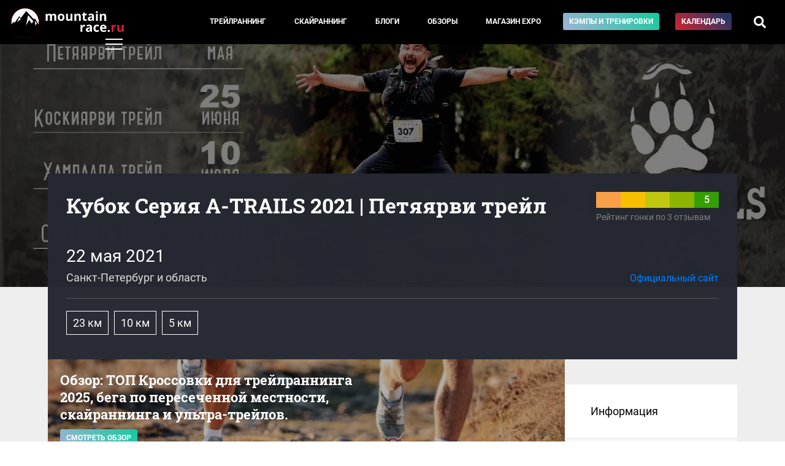

--- FILE ---
content_type: text/html; charset=UTF-8
request_url: https://mountain-race.ru/events/wild-trail-cup-kubok-dikih-trop/2021-3/
body_size: 7632
content:
<!DOCTYPE html>
<html lang="ru-RU">
<head>
    <meta charset="UTF-8">
    <meta http-equiv="X-UA-Compatible" content="IE=edge">
    <meta name="viewport" content="width=device-width, initial-scale=1">
    <meta name="csrf-param" content="_csrf-frontend">
<meta name="csrf-token" content="xUtWea1aEgVXAXl54WQqNKg_yEkbRNJYZznQc-pX0UWTDmAs1xNadBEsADORMWZdkVySeUg-hx0SC-Q-ohK-Ng==">
    <title>Кубок Серия A-TRAILS 2021 | Петяярви трейл</title>
    <meta property="keywords" content="Серия A-TRAILS, соревнования по скайраннингу, соревнования по трейлраннингу, календарь соревнований, скайраннинг в России, трейлраннинг в России">
<meta property="description" content="Информация о гонке Кубок Серия A-TRAILS 2021 | Петяярви трейл">
<meta property="og:url" content="http://mountain-race.ru/events/wild-trail-cup-kubok-dikih-trop/2021-3/">
<meta property="og:image" content="http://mountain-race.ru/uploads/calendar/07489f8e30c2056edcc1bb5892b1cd9f.webp">
<meta property="og:title" content="Кубок Серия A-TRAILS 2021 | Петяярви трейл">
<meta property="og:description" content="Информация о гонке Кубок Серия A-TRAILS 2021 | Петяярви трейл">
<link type="image/svg+xml" href="/favicon.svg" rel="icon">
<link type="font/woff" href="/fonts/Roboto-Regular.woff" rel="preload" crossorigin="anonymous" as="font">
<link type="font/woff" href="/fonts/Roboto-Medium.woff" rel="preload" crossorigin="anonymous" as="font">
<link type="font/woff" href="/fonts/Roboto-Bold.woff" rel="preload" crossorigin="anonymous" as="font">
<link type="font/woff" href="/fonts/RobotoSlab-Bold.woff" rel="preload" crossorigin="anonymous" as="font">
<link href="/css/main.css?v=3.24" rel="stylesheet" crossorigin="anonymous">        <!-- Yandex.Metrika counter -->
<script type="text/javascript" >
    (function (d, w, c) {
        (w[c] = w[c] || []).push(function() {
            try {
                w.yaCounter30397907 = new Ya.Metrika({
                    id:30397907,
                    clickmap:true,
                    trackLinks:true,
                    accurateTrackBounce:true
                });
            } catch(e) { }
        });

        var n = d.getElementsByTagName("script")[0],
            s = d.createElement("script"),
            f = function () { n.parentNode.insertBefore(s, n); };
        s.type = "text/javascript";
        s.async = true;
        s.src = "https://mc.yandex.ru/metrika/watch.js";

        if (w.opera == "[object Opera]") {
            d.addEventListener("DOMContentLoaded", f, false);
        } else { f(); }
    })(document, window, "yandex_metrika_callbacks");
</script>
<noscript><div><img src="https://mc.yandex.ru/watch/30397907" style="position:absolute; left:-9999px;" alt="" /></div></noscript>
<!-- /Yandex.Metrika counter -->
</head>
<body>
<style>
    .menu__link--camp{
        background: linear-gradient(45deg,#a1b3d5,#12ca9e);
        white-space: nowrap;
    }
</style>
    <div class="pageWrap">
        <header class="header">
            <div class="row align-items-center justify-content-between no-gutters">
                <div class="col-auto">
                    <div class="header__logo">
                        <a href="/">
                                                            <img src="/img/mountain-race.ru.svg" alt="mountain-race.ru">
                                                    </a>
                    </div>
                </div>
                <div class="col-auto">
                    <div class="menu d-none d-lg-block">
                        <div class="row no-gutters align-items-center">
                            <div class="col-12 col-md">
                                <div class="menu__inner">
                                    <div class="row">
                                        <div class="col">
                                            <div class="menu__item">
                                                <a href="/cat/trail-running/" class="menu__link">Трейлраннинг</a>
                                            </div>
                                        </div>
                                        <div class="col">
                                            <div class="menu__item">
                                                <a href="/cat/skyrunning/" class="menu__link">Скайраннинг</a>
                                            </div>
                                        </div>
                                        <div class="col">
                                            <div class="menu__item">
                                                <a href="/blogs" class="menu__link menu__link--blogs">Блоги</a>
                                            </div>
                                        </div>
                                        <div class="col">
                                            <div class="menu__item">
                                                <a href="/cat/equipment/" class="menu__link">Обзоры</a>
                                            </div>
                                        </div>
                                        <div class="col">
                                            <div class="menu__item">
                                                <a href="/seller/expo/" class="menu__link">Магазин&nbsp;EXPO</a>
                                            </div>
                                        </div>
                                        <div class="col">
                                            <div class="menu__item">
                                                <a href="/training/" class="menu__link menu__link--camp">Кэмпы и тренировки</a>
                                            </div>
                                        </div>
                                        <div class="col">
                                            <div class="menu__item">
                                                <a href="/events/" class="menu__link menu__link--calendar">Календарь</a>
                                            </div>
                                        </div>
                                        <div class="col">
                                            <div class="menu__item">
                                                <a href="#" class="menu__link menu__link--search"><i class="fas fa-search"></i></a>
                                            </div>
                                        </div>
                                        <div class="menu__search d-flex align-items-center">
    <form action="/search/" class="menu__search__form">
        <input type="text" name="q" class="menu__search__input" placeholder="Введите запрос" value="">
        <div class="menu__search__close"><i class="fas fa-times"></i></div>
    </form>
</div>

                                    </div>
                                </div>
                            </div>
                            <div class="col-12 col-md-auto">
                                <div class="row">
                                    <div class="col-12 col-md-auto order-2 order-md-1">

                                    </div>
                                    <div class="col-12 col-md-auto order-1 order-md-2">
                                    </div>
                                </div>
                            </div>
                        </div>
                    </div>
                </div>
                <div class="col-auto d-md-none">
                    <a href="/search/">
                        <div class="mobile__searchTrigger"><i class="fas fa-search"></i></div>
                    </a>
                </div>
                <div class="col-auto">
                    <div class="header__rightBlock">
                        <div class="menu__trigger"><span class="menu__trigger__line"></span></div>
                    </div>
                </div>
            </div>
        </header>
        <div class="mainMenu">
          <div class="mainMenu__inner">
            <div class="container">
                <div class="row">
                    <div class="col-6">
                        <div class="mainMenu__section">
                            <div class="mainMenu__section__head"><div class="mainMenu__label">Материалы и темы</div></div>
                            <div class="mainMenu__section__item"><a href="/cat/trail-running/" class="mainMenu__link">Трейлраннинг</a></div>
                            <div class="mainMenu__section__item"><a href="/cat/skyrunning/" class="mainMenu__link">Скайраннинг</a></div>
                            <div class="mainMenu__section__item"><a href="/cat/interview/" class="mainMenu__link">Интервью</a></div>
                            <div class="mainMenu__section__item"><a href="/cat/equipment/" class="mainMenu__link">Обзоры</a></div>
                            <div class="mainMenu__section__item"><a href="/cat/routes/" class="mainMenu__link">Маршруты</a></div>
                        </div>
                        <div class="mainMenu__section">
                            <div class="mainMenu__section__head"><a href="/blogs" class="mainMenu__link">Блоги</a></div>
                        </div>
                        <div class="mainMenu__section">
                            <div class="mainMenu__section__head"><div class="mainMenu__label">Меню пользователя</div></div>
                                                            <div class="mainMenu__section__item"><a href="/login/" class="mainMenu__link mainMenu__link--login">Войти</a></div>
                                                    </div>
                    </div>
                    <div class="col-6">
                        <div class="mainMenu__section">
                            <div class="mainMenu__section__head"></div>
                            <div class="mainMenu__section__item"><a href="/events/" class="mainMenu__link mainMenu__link--calendar">Календарь соревнований</a></div>
                        </div>
                        <div class="mainMenu__section">
                            <div class="mainMenu__section__head"><div class="mainMenu__label">Mountain Race Team | Тренировки</div></div>
                            <div class="mainMenu__section__item"><a href="/training/camps/" class="mainMenu__link">Тренировочные сборы</a></div>
                            <div class="mainMenu__section__item"><a href="/training/#online" class="mainMenu__link">Дистанционные тренировки</a></div>
                            <div class="mainMenu__section__item"><a href="/cat/training/" class="mainMenu__link">Статьи</a></div>
                            <div class="mainMenu__section__item"><a href="https://boosty.to/mountainrace" class="mainMenu__link">Mountain Race Club на Boosty</a></div>
                            <div class="mainMenu__section__item"><a href="/seller/expo/" class="mainMenu__link">Магазин EXPO</a></div>
                        </div>
                        <div class="mainMenu__section">
                            <div class="mainMenu__section__head"></div>
                            <div class="mainMenu__section__item"><a href="/cat/trail-guide/" class="mainMenu__link mainMenu__link--login"><i class="fab fa-youtube"></i> Гид по трейлам</a></div>
                        </div>
                        <div class="mainMenu__section">
                            <div class="mainMenu__section__head"></div>
                            <div class="mainMenu__section__item"><a href="/search/" class="mainMenu__link"><i class="fas fa-search"></i> Поиск по сайту</a></div>
                        </div>
                    </div>
                    <div class="col-12">
                        <div class="mainMenu__section mainMenu__section--bottom">
                            <div class="mainMenu__section__head"></div>
                            <div class="row align-items-center">
                                <div class="col-12 col-md-auto mainMenu__socBlock">
                                    <a href="https://vk.com/mountain_race" target="_blank" class="mainMenu__link mainMenu__link--soc"><i class="fab fa-vk"></i></a>
                                    <a href="https://t.me/mountainrace" target="_blank" class="mainMenu__link mainMenu__link--soc"><i class="fab fa-telegram-plane"></i></a>
                                    <a href="https://www.strava.com/clubs/589108" target="_blank" class="mainMenu__link mainMenu__link--soc"><i class="fab fa-strava"></i></a>
                                </div>
                                <div class="col"></div>
                                <div class="col-12 col-md-auto">
                                    <div class="mainMenu__section__item"><a href="/page/page/view/?slug=under-construction" class="mainMenu__link">О проекте</a></div>
                                </div>
                                <div class="col-12 col-md-auto">
                                    <div class="mainMenu__section__item"><a href="/for-competition-organizers/" class="mainMenu__link">Организаторам соревнований</a></div>
                                </div>
                                <div class="col-12 col-md-auto">
                                    <div class="mainMenu__section__item"><a href="/page/page/view/?slug=under-construction" class="mainMenu__link">Рекламодателям</a></div>
                                </div>
                            </div>
                        </div>
                    </div>
                </div>
            </div>
          </div>
        </div>
        <div class="calendarDetail__header" style="background-image: url(/uploads/calendar/07489f8e30c2056edcc1bb5892b1cd9f.webp)">

</div>
<div class="mainBlock mainBlock--event" id="mainBlock">
    <div class="container">
                <div class="calendarDetail__main">
                    <div class="row">
                        <div class="col-lg col-md-12 order-1 order-lg-1">
                                                            <h1 class="calendarDetail__title">Кубок Серия A-TRAILS 2021 | Петяярви трейл</h1>
                                                        <div class="calendarDetail__lid"></div>
                        </div>
                        <div class="col-lg-auto col-md-12 order-6 order-lg-2">
                            <div class="rate__wrap">
                                <a class="rate__link" href="/events/wild-trail-cup-kubok-dikih-trop/2021-3/rating/">
                                                                                                                                                    <div class="rate" data-content="Суммарная оценка 5/5">
                                                                                                                                        <div class="rate__val rate__val-active">
                                                                                                    </div>
                                                                                            <div class="rate__val rate__val-active">
                                                                                                    </div>
                                                                                            <div class="rate__val rate__val-active">
                                                                                                    </div>
                                                                                            <div class="rate__val rate__val-active">
                                                                                                    </div>
                                                                                            <div class="rate__val rate__val-active">
                                                                                                            5                                                                                                    </div>
                                                                                    </div>
                                        <div class="rate__hint">
                                            Рейтинг гонки по 3 отзывам                                        </div>
                                                                    </a>
                            </div>
                        </div>
                        <div class="w-100 order-10 order-lg-3"></div>
                        <div class="col-lg col-md-12 order-2 order-lg-3">
                                                                                                                                                <div class="calendarDetail__date ">22 мая 2021</div>
                                                        <div class="calendarDetail__where">Санкт-Петербург и область</div>
                        </div>
                                                    <div class="col-lg-auto col-md-12 order-3 order-lg-4 align-self-end">
                                <div class="calendarDetail__site"><a href="https://atrails.ru/" target="_blank">Официальный сайт</a></div>
                            </div>
                                                <div class="col-12 order-4 order-lg-5">
                            <div class="calendarDetail__main__separator"></div>
                        </div>
                        <div class="col-12 order-5 order-lg-6">
                            <div class="calendarDetail__routes">
                                                                    <div class="calendarDetail__route">
                                        <div class="row no-gutters">
                                                                                                                                        <span class="calendarDetail__route__param calendarDetail__route__length">
                                                                                                            23 км
                                                                                                                                                        </span>
                                                                                                                                </div>
                                    </div>
                                                                    <div class="calendarDetail__route">
                                        <div class="row no-gutters">
                                                                                                                                        <span class="calendarDetail__route__param calendarDetail__route__length">
                                                                                                            10 км
                                                                                                                                                        </span>
                                                                                                                                </div>
                                    </div>
                                                                    <div class="calendarDetail__route">
                                        <div class="row no-gutters">
                                                                                                                                        <span class="calendarDetail__route__param calendarDetail__route__length">
                                                                                                            5 км
                                                                                                                                                        </span>
                                                                                                                                </div>
                                    </div>
                                                            </div>
                        </div>
                    </div>
                </div>
        <div class="row no-gutters">
            <div class="col-lg-9 order-2 order-lg-1">
                <style>
    .bannerNews__link{
        display: block;
    }
    .bannerNews__img{
        height: 200px;
        background-size: cover;
        background-position: 50%;
        position: relative;
        padding: 20px;
    }
    .bannerNews__img:before{
        content: '';
        position: absolute;
        top: 0;
        left: 0;
        width: 100%;
        height: 100%;
        background-color: rgba(0,0,0,.3);
    }
    .bannerNews__title{
        font-family: Roboto Slab,serif;
        font-weight: 700;
        line-height: 1.3;
        margin-bottom: 10px;
        color: #fff;
        position: relative;
        z-index: 2;
        font-size: 22px;
        max-width: 500px;
    }
    .bannerNews__button{
        display: inline-block;
        padding: 5px 10px;
        border-radius: 3px;
        font-size: 12px;
        color: #fff;
        text-transform: uppercase;
        font-weight: 700;
        background: linear-gradient(45deg,#a1b3d5,#12ca9e);
        white-space: nowrap;
        z-index: 2;
        position: relative;
    }
    @media (max-width: 767px){
      .bannerNews{
          margin-left: -16px;
          margin-right: -16px;
        }
        .bannerNews__img {
            height: auto;
        }
    }
</style>
<div class="bannerNews">
    <a href="/news/13-luchshih-krossovok-dlya-treylranninga-na-crimea-x-run/" class="bannerNews__link">
        <div class="bannerNews__img lazyload" style="background-image: url(/uploads/news/thumbs/50x50_71a0dc073918771bddb4472a99f7d725.webp);" data-src="/uploads/news/thumbs/thumb_71a0dc073918771bddb4472a99f7d725.webp">
            <div class="bannerNews__title">Обзор: ТОП Кроссовки для трейлраннинга 2025, бега по пересеченной местности, скайраннинга и ультра-трейлов. </div>
            <div class="bannerNews__button">Смотреть обзор</div>
        </div>
    </a>
</div>
                                            <div class="calendarDetail__info">
    <h2>Информация</h2>
            <p>Wild Trail Cup -крупнейшие беговые трейлы одним кругом по Карельскому перешейку Ленинградской области</p>    </div>
                                </div>
            <div class="col-lg-3 order-1 order-lg-2">
                <div class="calendarDetail__sideBlock">
                    <div class="calendarDetail__share d-none d-lg-block">
                    </div>
                    <div class="calendarDetail__sideMenu row no-gutters" id="sideMenu">
                        <a href="/events/wild-trail-cup-kubok-dikih-trop/2021-3/#mainBlock" class="calendarDetail__sideMenu__item calendarDetail__sideMenu__item--active col col-lg-12">Информация</a>
                        <a href="/events/wild-trail-cup-kubok-dikih-trop/2021-3/rating/#mainBlock" class="calendarDetail__sideMenu__item  col col-lg-12">Рейтинг гонки <div class="calendarDetail__sideMenu__item__sub">Оставить свой отзыв</div></a>
                                            </div>

                    <div class="calendarDetail__btnWrap d-none d-lg-block">
                                                <div class="dropdown">
                            <button class="btn btn-primary dropdown-toggle calendarDetail__btn" type="button" id="dropdownMenu2" data-toggle="dropdown" aria-haspopup="true" aria-expanded="false">
                                Все гонки<br><strong>Серия A-TRAILS</strong>
                            </button>
                            <div class="dropdown-menu" aria-labelledby="dropdownMenu2">
                                                                                                                                                        <a class="dropdown-item" href="/events/wild-trail-cup-kubok-dikih-trop/2025-5/">Кубок Серия A-TRAILS 2025 | Силанде трейл</a>
                                                                                                                                                                                                                                    <a class="dropdown-item" href="/events/wild-trail-cup-kubok-dikih-trop/2025-4/">Кубок Серия A-TRAILS 2025 | Золотая долина ультра трейл</a>
                                                                                                                                                                                                                                    <a class="dropdown-item" href="/events/wild-trail-cup-kubok-dikih-trop/2025-3/">Кубок Серия A-TRAILS 2025 | Хампаала трейл</a>
                                                                                                                                                                                                                                    <a class="dropdown-item" href="/events/wild-trail-cup-kubok-dikih-trop/2024-4/">Кубок Серия A-TRAILS 2024 | Силанде трейл</a>
                                                                                                                                                                                                                                    <a class="dropdown-item" href="/events/wild-trail-cup-kubok-dikih-trop/2024-3/">Кубок Серия A-TRAILS 2024 | Хампаала трейл</a>
                                                                                                                                                                                                                                    <a class="dropdown-item" href="/events/wild-trail-cup-kubok-dikih-trop/2024-2/">Кубок Серия A-TRAILS 2024 | Ореховый трейл</a>
                                                                                                                                                                                                                                    <a class="dropdown-item" href="/events/wild-trail-cup-kubok-dikih-trop/2024-1/">Кубок Серия A-TRAILS 2024 | Петяярви трейл</a>
                                                                                                                                                                                                                                    <a class="dropdown-item" href="/events/wild-trail-cup-kubok-dikih-trop/2023-6/">Кубок Серия A-TRAILS 2023 | Золотая долина ультра трейл</a>
                                                                                                                                                                                                                                    <a class="dropdown-item" href="/events/wild-trail-cup-kubok-dikih-trop/2023-5/">Кубок Серия A-TRAILS 2023 | Силанде трейл</a>
                                                                                                                                                                                                                                    <a class="dropdown-item" href="/events/wild-trail-cup-kubok-dikih-trop/2023-4/">Кубок Серия A-TRAILS 2023 | Цвелодубово трейл</a>
                                                                                                                                                                                                                                    <a class="dropdown-item" href="/events/wild-trail-cup-kubok-dikih-trop/2023-3/">Кубок Серия A-TRAILS 2023 | Ореховый трейл</a>
                                                                                                                                                                                                                                    <a class="dropdown-item" href="/events/wild-trail-cup-kubok-dikih-trop/2023-2/">Кубок Серия A-TRAILS 2023 | Хампаала трейл</a>
                                                                                                                                                                                                                                    <a class="dropdown-item" href="/events/wild-trail-cup-kubok-dikih-trop/2023-1/">Кубок Серия A-TRAILS 2023 | Петяярви трейл</a>
                                                                                                                                                                                                                                    <a class="dropdown-item" href="/events/wild-trail-cup-kubok-dikih-trop/2022-7/">Кубок Серия A-TRAILS 2022 | Золотая долина ультра трейл</a>
                                                                                                                                                                                                                                    <a class="dropdown-item" href="/events/wild-trail-cup-kubok-dikih-trop/2022-6/">Кубок Серия A-TRAILS 2022 | Силанде трейл</a>
                                                                                                                                                                                                                                    <a class="dropdown-item" href="/events/wild-trail-cup-kubok-dikih-trop/2022-5/">Кубок Серия A-TRAILS 2022 | Ореховый трейл</a>
                                                                                                                                                                                                                                    <a class="dropdown-item" href="/events/wild-trail-cup-kubok-dikih-trop/2022-4/">Кубок Серия A-TRAILS 2022 | Хампаала трейл</a>
                                                                                                                                                                                                                                    <a class="dropdown-item" href="/events/wild-trail-cup-kubok-dikih-trop/2022-3/">Кубок Серия A-TRAILS 2022 | Коскиярви ультра трейл</a>
                                                                                                                                                                                                                                    <a class="dropdown-item" href="/events/wild-trail-cup-kubok-dikih-trop/2022-2/">Кубок Серия A-TRAILS 2022 | Петяярви трейл</a>
                                                                                                                                                                                                                                    <a class="dropdown-item" href="/events/wild-trail-cup-kubok-dikih-trop/2022-1/">Кубок Серия A-TRAILS 2022 | Цвелодубово трейл</a>
                                                                                                                                                                                                                                    <a class="dropdown-item" href="/events/wild-trail-cup-kubok-dikih-trop/2021-9/">Кубок Серия A-TRAILS 2021 | ULTRA Трейл Золотая долина</a>
                                                                                                                                                                                                                                    <a class="dropdown-item" href="/events/wild-trail-cup-kubok-dikih-trop/2021-8/">Кубок Серия A-TRAILS 2021 | Силанде трейл</a>
                                                                                                                                                                                                                                    <a class="dropdown-item" href="/events/wild-trail-cup-kubok-dikih-trop/2021-7/">Кубок Серия A-TRAILS 2021 | Ореховый трейл</a>
                                                                                                                                                                                                                                    <a class="dropdown-item" href="/events/wild-trail-cup-kubok-dikih-trop/2021-6/results/">Кубок Серия A-TRAILS 2021 | Валкъярви трейл</a>
                                                                                                                                                                                                                                    <a class="dropdown-item" href="/events/wild-trail-cup-kubok-dikih-trop/2021-5/">Кубок Серия A-TRAILS 2021 | Зубротрейл</a>
                                                                                                                                                                                                                                    <a class="dropdown-item" href="/events/wild-trail-cup-kubok-dikih-trop/2021-4/">Кубок Серия A-TRAILS 2021 | Коскиярви ULTRA трейл</a>
                                                                                                                                                                                        <a class="dropdown-item dropdown-item-selected">Кубок Серия A-TRAILS 2021 | Петяярви трейл</a>
                                                                                                                                                                                            <a class="dropdown-item" href="/events/wild-trail-cup-kubok-dikih-trop/2021-2/">Кубок Серия A-TRAILS 2021 | Цвелодубовский трейл</a>
                                                                                                                                                                                                                                    <a class="dropdown-item" href="/events/wild-trail-cup-kubok-dikih-trop/2021-1/">Кубок Серия A-TRAILS 2021 | Фортовый трейл</a>
                                                                                                                                                                                                                                    <a class="dropdown-item" href="/events/wild-trail-cup-kubok-dikih-trop/2020-1/">Кубок Серия A-TRAILS 2020 |  Цвелодубовский трейл</a>
                                                                                                                                                                                                                                    <a class="dropdown-item" href="/events/wild-trail-cup-kubok-dikih-trop/2020-7/">Кубок Серия A-TRAILS 2020 | ULTRA Трейл Золотая Долина</a>
                                                                                                                                                                                                                                    <a class="dropdown-item" href="/events/wild-trail-cup-kubok-dikih-trop/2020-5/">Кубок Серия A-TRAILS 2020 | Петяярви трейл</a>
                                                                                                                                                                                                                                    <a class="dropdown-item" href="/events/wild-trail-cup-kubok-dikih-trop/2020-6/">Кубок Серия A-TRAILS 2020 | Ореховый Трейл</a>
                                                                                                                                                                                                                                    <a class="dropdown-item" href="/events/wild-trail-cup-kubok-dikih-trop/2020-3/">Кубок Серия A-TRAILS 2020 | Зубротрейл</a>
                                                                                                                                                                                                                                    <a class="dropdown-item" href="/events/wild-trail-cup-kubok-dikih-trop/2020-4/">Кубок Серия A-TRAILS 2020 | Валкъярви трейл</a>
                                                                                                                                                                                                                                    <a class="dropdown-item" href="/events/wild-trail-cup-kubok-dikih-trop/2020-2/">Кубок Серия A-TRAILS 2020 | Коскиярви ULTRA трейл</a>
                                                                                                                                                                                                                                    <a class="dropdown-item" href="/events/wild-trail-cup-kubok-dikih-trop/2019-7/">Кубок Серия A-TRAILS 2019 | ULTRA Золотая долина трейл</a>
                                                                                                                                                                                                                                    <a class="dropdown-item" href="/events/wild-trail-cup-kubok-dikih-trop/2019-6/">Кубок Серия A-TRAILS 2019 | Ореховый Трейл</a>
                                                                                                                                                                                                                                    <a class="dropdown-item" href="/events/wild-trail-cup-kubok-dikih-trop/2019-5/">Кубок Серия A-TRAILS 2019 | Валкъярви трейл</a>
                                                                                                                                                                                                                                    <a class="dropdown-item" href="/events/wild-trail-cup-kubok-dikih-trop/2019-4/">Кубок Серия A-TRAILS 2019 | Зубротрейл</a>
                                                                                                                                                                                                                                    <a class="dropdown-item" href="/events/wild-trail-cup-kubok-dikih-trop/2019-3/results/">Кубок Серия A-TRAILS 2019 | Коскиярви ULTRA трейл</a>
                                                                                                                                                                                                                                    <a class="dropdown-item" href="/events/wild-trail-cup-kubok-dikih-trop/2019-2/results/">Кубок Серия A-TRAILS 2019 | Петяярви трейл</a>
                                                                                                                                                                                                                                    <a class="dropdown-item" href="/events/wild-trail-cup-kubok-dikih-trop/2019-1/results/">Кубок Серия A-TRAILS 2019 | Цвелодубовский трейл</a>
                                                                                                                                        </div>
                        </div>
                    </div>
                </div>
            </div>
            <div class="col-12 order-3">
                <div class="calendarDetail__btnWrap d-lg-none">
                                        <div class="dropdown">
                        <button class="btn btn-primary dropdown-toggle calendarDetail__btn" type="button" id="dropdownMenu2" data-toggle="dropdown" aria-haspopup="true" aria-expanded="false">
                            Все гонки<br><strong>Серия A-TRAILS</strong>
                        </button>
                        <div class="dropdown-menu" aria-labelledby="dropdownMenu2">
                                                                                                                                        <a class="dropdown-item" href="/events/wild-trail-cup-kubok-dikih-trop/2025-5/">Кубок Серия A-TRAILS 2025 | Силанде трейл</a>
                                                                                                                                                                                                            <a class="dropdown-item" href="/events/wild-trail-cup-kubok-dikih-trop/2025-4/">Кубок Серия A-TRAILS 2025 | Золотая долина ультра трейл</a>
                                                                                                                                                                                                            <a class="dropdown-item" href="/events/wild-trail-cup-kubok-dikih-trop/2025-3/">Кубок Серия A-TRAILS 2025 | Хампаала трейл</a>
                                                                                                                                                                                                            <a class="dropdown-item" href="/events/wild-trail-cup-kubok-dikih-trop/2024-4/">Кубок Серия A-TRAILS 2024 | Силанде трейл</a>
                                                                                                                                                                                                            <a class="dropdown-item" href="/events/wild-trail-cup-kubok-dikih-trop/2024-3/">Кубок Серия A-TRAILS 2024 | Хампаала трейл</a>
                                                                                                                                                                                                            <a class="dropdown-item" href="/events/wild-trail-cup-kubok-dikih-trop/2024-2/">Кубок Серия A-TRAILS 2024 | Ореховый трейл</a>
                                                                                                                                                                                                            <a class="dropdown-item" href="/events/wild-trail-cup-kubok-dikih-trop/2024-1/">Кубок Серия A-TRAILS 2024 | Петяярви трейл</a>
                                                                                                                                                                                                            <a class="dropdown-item" href="/events/wild-trail-cup-kubok-dikih-trop/2023-6/">Кубок Серия A-TRAILS 2023 | Золотая долина ультра трейл</a>
                                                                                                                                                                                                            <a class="dropdown-item" href="/events/wild-trail-cup-kubok-dikih-trop/2023-5/">Кубок Серия A-TRAILS 2023 | Силанде трейл</a>
                                                                                                                                                                                                            <a class="dropdown-item" href="/events/wild-trail-cup-kubok-dikih-trop/2023-4/">Кубок Серия A-TRAILS 2023 | Цвелодубово трейл</a>
                                                                                                                                                                                                            <a class="dropdown-item" href="/events/wild-trail-cup-kubok-dikih-trop/2023-3/">Кубок Серия A-TRAILS 2023 | Ореховый трейл</a>
                                                                                                                                                                                                            <a class="dropdown-item" href="/events/wild-trail-cup-kubok-dikih-trop/2023-2/">Кубок Серия A-TRAILS 2023 | Хампаала трейл</a>
                                                                                                                                                                                                            <a class="dropdown-item" href="/events/wild-trail-cup-kubok-dikih-trop/2023-1/">Кубок Серия A-TRAILS 2023 | Петяярви трейл</a>
                                                                                                                                                                                                            <a class="dropdown-item" href="/events/wild-trail-cup-kubok-dikih-trop/2022-7/">Кубок Серия A-TRAILS 2022 | Золотая долина ультра трейл</a>
                                                                                                                                                                                                            <a class="dropdown-item" href="/events/wild-trail-cup-kubok-dikih-trop/2022-6/">Кубок Серия A-TRAILS 2022 | Силанде трейл</a>
                                                                                                                                                                                                            <a class="dropdown-item" href="/events/wild-trail-cup-kubok-dikih-trop/2022-5/">Кубок Серия A-TRAILS 2022 | Ореховый трейл</a>
                                                                                                                                                                                                            <a class="dropdown-item" href="/events/wild-trail-cup-kubok-dikih-trop/2022-4/">Кубок Серия A-TRAILS 2022 | Хампаала трейл</a>
                                                                                                                                                                                                            <a class="dropdown-item" href="/events/wild-trail-cup-kubok-dikih-trop/2022-3/">Кубок Серия A-TRAILS 2022 | Коскиярви ультра трейл</a>
                                                                                                                                                                                                            <a class="dropdown-item" href="/events/wild-trail-cup-kubok-dikih-trop/2022-2/">Кубок Серия A-TRAILS 2022 | Петяярви трейл</a>
                                                                                                                                                                                                            <a class="dropdown-item" href="/events/wild-trail-cup-kubok-dikih-trop/2022-1/">Кубок Серия A-TRAILS 2022 | Цвелодубово трейл</a>
                                                                                                                                                                                                            <a class="dropdown-item" href="/events/wild-trail-cup-kubok-dikih-trop/2021-9/">Кубок Серия A-TRAILS 2021 | ULTRA Трейл Золотая долина</a>
                                                                                                                                                                                                            <a class="dropdown-item" href="/events/wild-trail-cup-kubok-dikih-trop/2021-8/">Кубок Серия A-TRAILS 2021 | Силанде трейл</a>
                                                                                                                                                                                                            <a class="dropdown-item" href="/events/wild-trail-cup-kubok-dikih-trop/2021-7/">Кубок Серия A-TRAILS 2021 | Ореховый трейл</a>
                                                                                                                                                                                                            <a class="dropdown-item" href="/events/wild-trail-cup-kubok-dikih-trop/2021-6/results/">Кубок Серия A-TRAILS 2021 | Валкъярви трейл</a>
                                                                                                                                                                                                            <a class="dropdown-item" href="/events/wild-trail-cup-kubok-dikih-trop/2021-5/">Кубок Серия A-TRAILS 2021 | Зубротрейл</a>
                                                                                                                                                                                                            <a class="dropdown-item" href="/events/wild-trail-cup-kubok-dikih-trop/2021-4/">Кубок Серия A-TRAILS 2021 | Коскиярви ULTRA трейл</a>
                                                                                                                                                                    <a class="dropdown-item dropdown-item-selected">Кубок Серия A-TRAILS 2021 | Петяярви трейл</a>
                                                                                                                                                                        <a class="dropdown-item" href="/events/wild-trail-cup-kubok-dikih-trop/2021-2/">Кубок Серия A-TRAILS 2021 | Цвелодубовский трейл</a>
                                                                                                                                                                                                            <a class="dropdown-item" href="/events/wild-trail-cup-kubok-dikih-trop/2021-1/">Кубок Серия A-TRAILS 2021 | Фортовый трейл</a>
                                                                                                                                                                                                            <a class="dropdown-item" href="/events/wild-trail-cup-kubok-dikih-trop/2020-1/">Кубок Серия A-TRAILS 2020 |  Цвелодубовский трейл</a>
                                                                                                                                                                                                            <a class="dropdown-item" href="/events/wild-trail-cup-kubok-dikih-trop/2020-7/">Кубок Серия A-TRAILS 2020 | ULTRA Трейл Золотая Долина</a>
                                                                                                                                                                                                            <a class="dropdown-item" href="/events/wild-trail-cup-kubok-dikih-trop/2020-5/">Кубок Серия A-TRAILS 2020 | Петяярви трейл</a>
                                                                                                                                                                                                            <a class="dropdown-item" href="/events/wild-trail-cup-kubok-dikih-trop/2020-6/">Кубок Серия A-TRAILS 2020 | Ореховый Трейл</a>
                                                                                                                                                                                                            <a class="dropdown-item" href="/events/wild-trail-cup-kubok-dikih-trop/2020-3/">Кубок Серия A-TRAILS 2020 | Зубротрейл</a>
                                                                                                                                                                                                            <a class="dropdown-item" href="/events/wild-trail-cup-kubok-dikih-trop/2020-4/">Кубок Серия A-TRAILS 2020 | Валкъярви трейл</a>
                                                                                                                                                                                                            <a class="dropdown-item" href="/events/wild-trail-cup-kubok-dikih-trop/2020-2/">Кубок Серия A-TRAILS 2020 | Коскиярви ULTRA трейл</a>
                                                                                                                                                                                                            <a class="dropdown-item" href="/events/wild-trail-cup-kubok-dikih-trop/2019-7/">Кубок Серия A-TRAILS 2019 | ULTRA Золотая долина трейл</a>
                                                                                                                                                                                                            <a class="dropdown-item" href="/events/wild-trail-cup-kubok-dikih-trop/2019-6/">Кубок Серия A-TRAILS 2019 | Ореховый Трейл</a>
                                                                                                                                                                                                            <a class="dropdown-item" href="/events/wild-trail-cup-kubok-dikih-trop/2019-5/">Кубок Серия A-TRAILS 2019 | Валкъярви трейл</a>
                                                                                                                                                                                                            <a class="dropdown-item" href="/events/wild-trail-cup-kubok-dikih-trop/2019-4/">Кубок Серия A-TRAILS 2019 | Зубротрейл</a>
                                                                                                                                                                                                            <a class="dropdown-item" href="/events/wild-trail-cup-kubok-dikih-trop/2019-3/results/">Кубок Серия A-TRAILS 2019 | Коскиярви ULTRA трейл</a>
                                                                                                                                                                                                            <a class="dropdown-item" href="/events/wild-trail-cup-kubok-dikih-trop/2019-2/results/">Кубок Серия A-TRAILS 2019 | Петяярви трейл</a>
                                                                                                                                                                                                            <a class="dropdown-item" href="/events/wild-trail-cup-kubok-dikih-trop/2019-1/results/">Кубок Серия A-TRAILS 2019 | Цвелодубовский трейл</a>
                                                                                                                        </div>
                    </div>
                </div>
            </div>
        </div>
        
    </div>
</div>

        <footer>
            <div class="container">
                <div class="row">
                    <div class="col-12 col-md order-1 order-md-0">
                        <div class="footer__copy">&copy; 2015–2026 mountain-race.ru</div>
                        <div class="footer__copy" style="max-width: 500px; font-size: 12px;">Полное или частичное копирование материалов сайта «mountain-race.ru» разрешено только при обязательном указании источника и прямой ссылки на исходный материал.</div>
                    </div>
                    <div class="col-12 col-md-auto order-0 order-md-1">
                        <div class="footer__soc">
                            <a href="https://vk.com/mountain_race" target="_blank" class="mainMenu__link mainMenu__link--soc"><i class="fab fa-vk"></i></a>
                            <a href="https://t.me/mountainrace" target="_blank" class="mainMenu__link mainMenu__link--soc"><i class="fab fa-telegram-plane"></i></a>
                            <a href="https://www.strava.com/clubs/589108" target="_blank" class="mainMenu__link mainMenu__link--soc"><i class="fab fa-strava"></i></a>
                        </div>
                    </div>
                </div>
            </div>
        </footer>
    </div>
<script src="/assets/9b7239fa/jquery.js"></script>
<script src="/assets/c01a3461/yii.js"></script>
<script src="https://cdnjs.cloudflare.com/ajax/libs/popper.js/1.12.3/umd/popper.min.js" crossorigin="anonymous" integrity="sha384-vFJXuSJphROIrBnz7yo7oB41mKfc8JzQZiCq4NCceLEaO4IHwicKwpJf9c9IpFgh"></script>
<script src="https://maxcdn.bootstrapcdn.com/bootstrap/4.0.0-beta.2/js/bootstrap.min.js" crossorigin="anonymous" integrity="sha384-alpBpkh1PFOepccYVYDB4do5UnbKysX5WZXm3XxPqe5iKTfUKjNkCk9SaVuEZflJ"></script>
<script src="/libs/jquery.scrollTo/jquery.scrollTo.js" crossorigin="anonymous"></script>
<script src="/libs/jquery.localScroll/jquery.localScroll.min.js" crossorigin="anonymous"></script>
<script src="/js/main.js?v1.70" crossorigin="anonymous"></script>
<script>  $(document).ready(function () {
    $('body').on('click','.menu__link--search', function(e) {
      e.preventDefault();
      if ($('.menu__search').hasClass('menu__search--open') && $('.menu__search__input').val() != '') {
        $('.menu__search__form').submit();
      } else {
        $('.menu__search').addClass('menu__search--open');
        $('.menu__search__input').focus();
      }
    });
    $('body').on('click','.menu__search__close', function(e) {
      $('.menu__search').removeClass('menu__search--open');
    });

    
  });</script></body>
</html>
